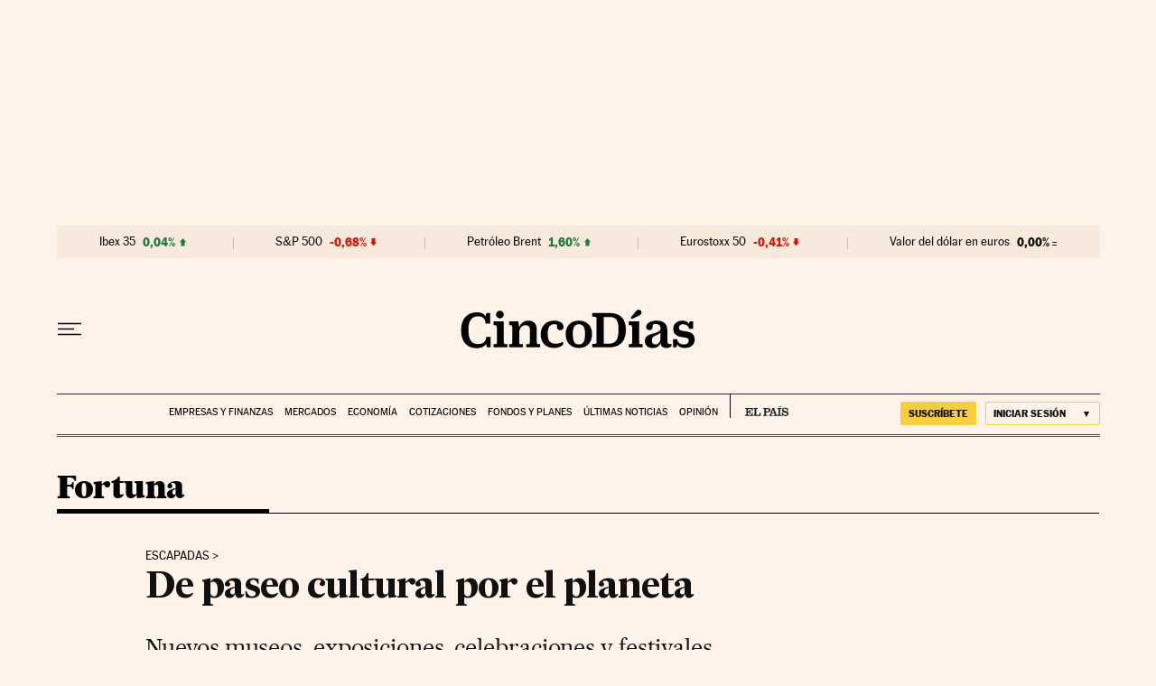

--- FILE ---
content_type: application/javascript; charset=utf-8
request_url: https://fundingchoicesmessages.google.com/f/AGSKWxUwVY0AB-6V1TSx322RH5X44_JjMZPt68uhr-OUbvjeiVBDJvm5VWqTAEH9k6DiPNSqk3yx1vKh-LnX2pIfgiqKMOSZb3j9l6pEmmr8v1qL7zrewH8KFvFaoZtCRSltKZdiK-Rv0by8uhDlJZUbC_BT_Qe9BdMDMKoZbaUFrQekF86IoQeo5RZ4_9r9/__advert_1./adsgame._350_100_/loading_ads..org/gads/
body_size: -1289
content:
window['ff5375ba-d64e-4f7e-b6bb-9fea8092e890'] = true;